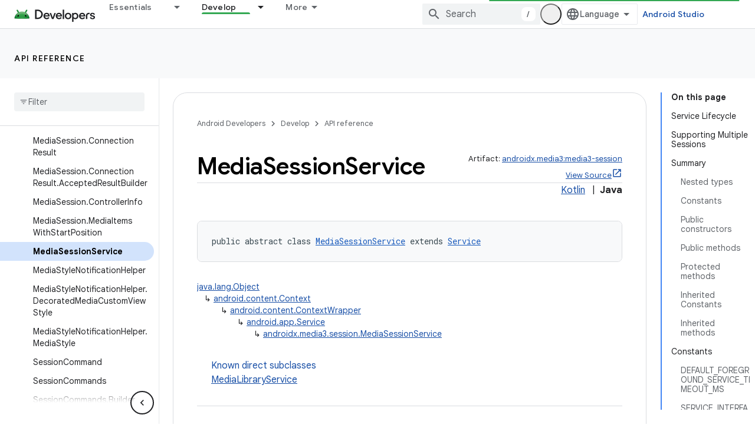

--- FILE ---
content_type: text/html; charset=UTF-8
request_url: https://feedback-pa.clients6.google.com/static/proxy.html?usegapi=1&jsh=m%3B%2F_%2Fscs%2Fabc-static%2F_%2Fjs%2Fk%3Dgapi.lb.en.2kN9-TZiXrM.O%2Fd%3D1%2Frs%3DAHpOoo_B4hu0FeWRuWHfxnZ3V0WubwN7Qw%2Fm%3D__features__
body_size: 76
content:
<!DOCTYPE html>
<html>
<head>
<title></title>
<meta http-equiv="X-UA-Compatible" content="IE=edge" />
<script type="text/javascript" nonce="swvKEu6yf0uMLpmTQbaGow">
  window['startup'] = function() {
    googleapis.server.init();
  };
</script>
<script type="text/javascript"
  src="https://apis.google.com/js/googleapis.proxy.js?onload=startup" async
  defer nonce="swvKEu6yf0uMLpmTQbaGow"></script>
</head>
<body>
</body>
</html>
